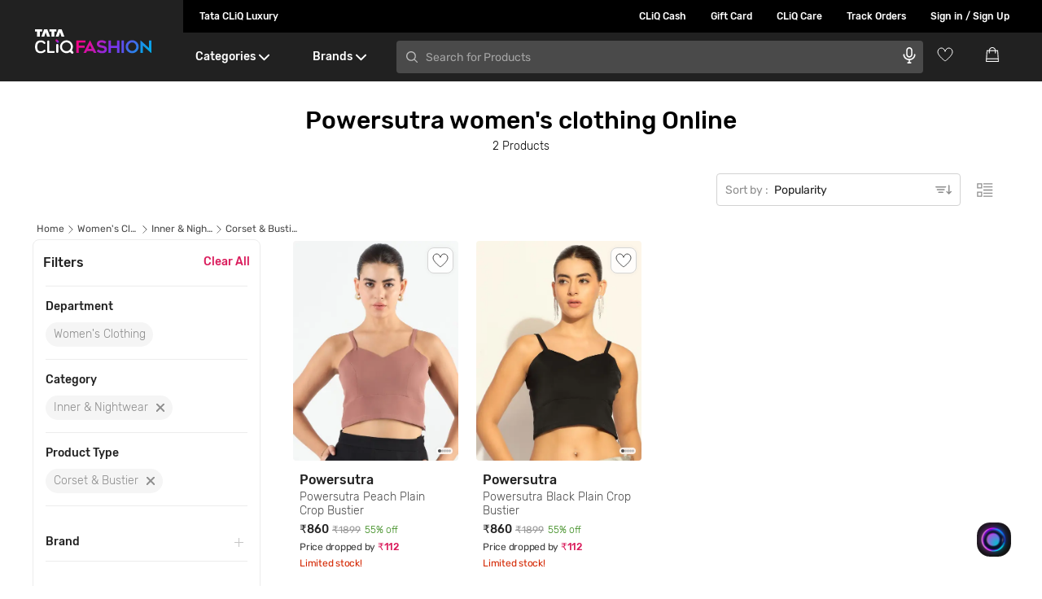

--- FILE ---
content_type: text/html; charset=utf-8
request_url: https://www.google.com/recaptcha/enterprise/anchor?ar=1&k=6Le45ZIkAAAAACF_7YiQ63eGG7ZcUYz5Z5PvxqaZ&co=aHR0cHM6Ly93d3cudGF0YWNsaXEuY29tOjQ0Mw..&hl=en&v=PoyoqOPhxBO7pBk68S4YbpHZ&size=invisible&anchor-ms=20000&execute-ms=30000&cb=64ajku8r9sgz
body_size: 48779
content:
<!DOCTYPE HTML><html dir="ltr" lang="en"><head><meta http-equiv="Content-Type" content="text/html; charset=UTF-8">
<meta http-equiv="X-UA-Compatible" content="IE=edge">
<title>reCAPTCHA</title>
<style type="text/css">
/* cyrillic-ext */
@font-face {
  font-family: 'Roboto';
  font-style: normal;
  font-weight: 400;
  font-stretch: 100%;
  src: url(//fonts.gstatic.com/s/roboto/v48/KFO7CnqEu92Fr1ME7kSn66aGLdTylUAMa3GUBHMdazTgWw.woff2) format('woff2');
  unicode-range: U+0460-052F, U+1C80-1C8A, U+20B4, U+2DE0-2DFF, U+A640-A69F, U+FE2E-FE2F;
}
/* cyrillic */
@font-face {
  font-family: 'Roboto';
  font-style: normal;
  font-weight: 400;
  font-stretch: 100%;
  src: url(//fonts.gstatic.com/s/roboto/v48/KFO7CnqEu92Fr1ME7kSn66aGLdTylUAMa3iUBHMdazTgWw.woff2) format('woff2');
  unicode-range: U+0301, U+0400-045F, U+0490-0491, U+04B0-04B1, U+2116;
}
/* greek-ext */
@font-face {
  font-family: 'Roboto';
  font-style: normal;
  font-weight: 400;
  font-stretch: 100%;
  src: url(//fonts.gstatic.com/s/roboto/v48/KFO7CnqEu92Fr1ME7kSn66aGLdTylUAMa3CUBHMdazTgWw.woff2) format('woff2');
  unicode-range: U+1F00-1FFF;
}
/* greek */
@font-face {
  font-family: 'Roboto';
  font-style: normal;
  font-weight: 400;
  font-stretch: 100%;
  src: url(//fonts.gstatic.com/s/roboto/v48/KFO7CnqEu92Fr1ME7kSn66aGLdTylUAMa3-UBHMdazTgWw.woff2) format('woff2');
  unicode-range: U+0370-0377, U+037A-037F, U+0384-038A, U+038C, U+038E-03A1, U+03A3-03FF;
}
/* math */
@font-face {
  font-family: 'Roboto';
  font-style: normal;
  font-weight: 400;
  font-stretch: 100%;
  src: url(//fonts.gstatic.com/s/roboto/v48/KFO7CnqEu92Fr1ME7kSn66aGLdTylUAMawCUBHMdazTgWw.woff2) format('woff2');
  unicode-range: U+0302-0303, U+0305, U+0307-0308, U+0310, U+0312, U+0315, U+031A, U+0326-0327, U+032C, U+032F-0330, U+0332-0333, U+0338, U+033A, U+0346, U+034D, U+0391-03A1, U+03A3-03A9, U+03B1-03C9, U+03D1, U+03D5-03D6, U+03F0-03F1, U+03F4-03F5, U+2016-2017, U+2034-2038, U+203C, U+2040, U+2043, U+2047, U+2050, U+2057, U+205F, U+2070-2071, U+2074-208E, U+2090-209C, U+20D0-20DC, U+20E1, U+20E5-20EF, U+2100-2112, U+2114-2115, U+2117-2121, U+2123-214F, U+2190, U+2192, U+2194-21AE, U+21B0-21E5, U+21F1-21F2, U+21F4-2211, U+2213-2214, U+2216-22FF, U+2308-230B, U+2310, U+2319, U+231C-2321, U+2336-237A, U+237C, U+2395, U+239B-23B7, U+23D0, U+23DC-23E1, U+2474-2475, U+25AF, U+25B3, U+25B7, U+25BD, U+25C1, U+25CA, U+25CC, U+25FB, U+266D-266F, U+27C0-27FF, U+2900-2AFF, U+2B0E-2B11, U+2B30-2B4C, U+2BFE, U+3030, U+FF5B, U+FF5D, U+1D400-1D7FF, U+1EE00-1EEFF;
}
/* symbols */
@font-face {
  font-family: 'Roboto';
  font-style: normal;
  font-weight: 400;
  font-stretch: 100%;
  src: url(//fonts.gstatic.com/s/roboto/v48/KFO7CnqEu92Fr1ME7kSn66aGLdTylUAMaxKUBHMdazTgWw.woff2) format('woff2');
  unicode-range: U+0001-000C, U+000E-001F, U+007F-009F, U+20DD-20E0, U+20E2-20E4, U+2150-218F, U+2190, U+2192, U+2194-2199, U+21AF, U+21E6-21F0, U+21F3, U+2218-2219, U+2299, U+22C4-22C6, U+2300-243F, U+2440-244A, U+2460-24FF, U+25A0-27BF, U+2800-28FF, U+2921-2922, U+2981, U+29BF, U+29EB, U+2B00-2BFF, U+4DC0-4DFF, U+FFF9-FFFB, U+10140-1018E, U+10190-1019C, U+101A0, U+101D0-101FD, U+102E0-102FB, U+10E60-10E7E, U+1D2C0-1D2D3, U+1D2E0-1D37F, U+1F000-1F0FF, U+1F100-1F1AD, U+1F1E6-1F1FF, U+1F30D-1F30F, U+1F315, U+1F31C, U+1F31E, U+1F320-1F32C, U+1F336, U+1F378, U+1F37D, U+1F382, U+1F393-1F39F, U+1F3A7-1F3A8, U+1F3AC-1F3AF, U+1F3C2, U+1F3C4-1F3C6, U+1F3CA-1F3CE, U+1F3D4-1F3E0, U+1F3ED, U+1F3F1-1F3F3, U+1F3F5-1F3F7, U+1F408, U+1F415, U+1F41F, U+1F426, U+1F43F, U+1F441-1F442, U+1F444, U+1F446-1F449, U+1F44C-1F44E, U+1F453, U+1F46A, U+1F47D, U+1F4A3, U+1F4B0, U+1F4B3, U+1F4B9, U+1F4BB, U+1F4BF, U+1F4C8-1F4CB, U+1F4D6, U+1F4DA, U+1F4DF, U+1F4E3-1F4E6, U+1F4EA-1F4ED, U+1F4F7, U+1F4F9-1F4FB, U+1F4FD-1F4FE, U+1F503, U+1F507-1F50B, U+1F50D, U+1F512-1F513, U+1F53E-1F54A, U+1F54F-1F5FA, U+1F610, U+1F650-1F67F, U+1F687, U+1F68D, U+1F691, U+1F694, U+1F698, U+1F6AD, U+1F6B2, U+1F6B9-1F6BA, U+1F6BC, U+1F6C6-1F6CF, U+1F6D3-1F6D7, U+1F6E0-1F6EA, U+1F6F0-1F6F3, U+1F6F7-1F6FC, U+1F700-1F7FF, U+1F800-1F80B, U+1F810-1F847, U+1F850-1F859, U+1F860-1F887, U+1F890-1F8AD, U+1F8B0-1F8BB, U+1F8C0-1F8C1, U+1F900-1F90B, U+1F93B, U+1F946, U+1F984, U+1F996, U+1F9E9, U+1FA00-1FA6F, U+1FA70-1FA7C, U+1FA80-1FA89, U+1FA8F-1FAC6, U+1FACE-1FADC, U+1FADF-1FAE9, U+1FAF0-1FAF8, U+1FB00-1FBFF;
}
/* vietnamese */
@font-face {
  font-family: 'Roboto';
  font-style: normal;
  font-weight: 400;
  font-stretch: 100%;
  src: url(//fonts.gstatic.com/s/roboto/v48/KFO7CnqEu92Fr1ME7kSn66aGLdTylUAMa3OUBHMdazTgWw.woff2) format('woff2');
  unicode-range: U+0102-0103, U+0110-0111, U+0128-0129, U+0168-0169, U+01A0-01A1, U+01AF-01B0, U+0300-0301, U+0303-0304, U+0308-0309, U+0323, U+0329, U+1EA0-1EF9, U+20AB;
}
/* latin-ext */
@font-face {
  font-family: 'Roboto';
  font-style: normal;
  font-weight: 400;
  font-stretch: 100%;
  src: url(//fonts.gstatic.com/s/roboto/v48/KFO7CnqEu92Fr1ME7kSn66aGLdTylUAMa3KUBHMdazTgWw.woff2) format('woff2');
  unicode-range: U+0100-02BA, U+02BD-02C5, U+02C7-02CC, U+02CE-02D7, U+02DD-02FF, U+0304, U+0308, U+0329, U+1D00-1DBF, U+1E00-1E9F, U+1EF2-1EFF, U+2020, U+20A0-20AB, U+20AD-20C0, U+2113, U+2C60-2C7F, U+A720-A7FF;
}
/* latin */
@font-face {
  font-family: 'Roboto';
  font-style: normal;
  font-weight: 400;
  font-stretch: 100%;
  src: url(//fonts.gstatic.com/s/roboto/v48/KFO7CnqEu92Fr1ME7kSn66aGLdTylUAMa3yUBHMdazQ.woff2) format('woff2');
  unicode-range: U+0000-00FF, U+0131, U+0152-0153, U+02BB-02BC, U+02C6, U+02DA, U+02DC, U+0304, U+0308, U+0329, U+2000-206F, U+20AC, U+2122, U+2191, U+2193, U+2212, U+2215, U+FEFF, U+FFFD;
}
/* cyrillic-ext */
@font-face {
  font-family: 'Roboto';
  font-style: normal;
  font-weight: 500;
  font-stretch: 100%;
  src: url(//fonts.gstatic.com/s/roboto/v48/KFO7CnqEu92Fr1ME7kSn66aGLdTylUAMa3GUBHMdazTgWw.woff2) format('woff2');
  unicode-range: U+0460-052F, U+1C80-1C8A, U+20B4, U+2DE0-2DFF, U+A640-A69F, U+FE2E-FE2F;
}
/* cyrillic */
@font-face {
  font-family: 'Roboto';
  font-style: normal;
  font-weight: 500;
  font-stretch: 100%;
  src: url(//fonts.gstatic.com/s/roboto/v48/KFO7CnqEu92Fr1ME7kSn66aGLdTylUAMa3iUBHMdazTgWw.woff2) format('woff2');
  unicode-range: U+0301, U+0400-045F, U+0490-0491, U+04B0-04B1, U+2116;
}
/* greek-ext */
@font-face {
  font-family: 'Roboto';
  font-style: normal;
  font-weight: 500;
  font-stretch: 100%;
  src: url(//fonts.gstatic.com/s/roboto/v48/KFO7CnqEu92Fr1ME7kSn66aGLdTylUAMa3CUBHMdazTgWw.woff2) format('woff2');
  unicode-range: U+1F00-1FFF;
}
/* greek */
@font-face {
  font-family: 'Roboto';
  font-style: normal;
  font-weight: 500;
  font-stretch: 100%;
  src: url(//fonts.gstatic.com/s/roboto/v48/KFO7CnqEu92Fr1ME7kSn66aGLdTylUAMa3-UBHMdazTgWw.woff2) format('woff2');
  unicode-range: U+0370-0377, U+037A-037F, U+0384-038A, U+038C, U+038E-03A1, U+03A3-03FF;
}
/* math */
@font-face {
  font-family: 'Roboto';
  font-style: normal;
  font-weight: 500;
  font-stretch: 100%;
  src: url(//fonts.gstatic.com/s/roboto/v48/KFO7CnqEu92Fr1ME7kSn66aGLdTylUAMawCUBHMdazTgWw.woff2) format('woff2');
  unicode-range: U+0302-0303, U+0305, U+0307-0308, U+0310, U+0312, U+0315, U+031A, U+0326-0327, U+032C, U+032F-0330, U+0332-0333, U+0338, U+033A, U+0346, U+034D, U+0391-03A1, U+03A3-03A9, U+03B1-03C9, U+03D1, U+03D5-03D6, U+03F0-03F1, U+03F4-03F5, U+2016-2017, U+2034-2038, U+203C, U+2040, U+2043, U+2047, U+2050, U+2057, U+205F, U+2070-2071, U+2074-208E, U+2090-209C, U+20D0-20DC, U+20E1, U+20E5-20EF, U+2100-2112, U+2114-2115, U+2117-2121, U+2123-214F, U+2190, U+2192, U+2194-21AE, U+21B0-21E5, U+21F1-21F2, U+21F4-2211, U+2213-2214, U+2216-22FF, U+2308-230B, U+2310, U+2319, U+231C-2321, U+2336-237A, U+237C, U+2395, U+239B-23B7, U+23D0, U+23DC-23E1, U+2474-2475, U+25AF, U+25B3, U+25B7, U+25BD, U+25C1, U+25CA, U+25CC, U+25FB, U+266D-266F, U+27C0-27FF, U+2900-2AFF, U+2B0E-2B11, U+2B30-2B4C, U+2BFE, U+3030, U+FF5B, U+FF5D, U+1D400-1D7FF, U+1EE00-1EEFF;
}
/* symbols */
@font-face {
  font-family: 'Roboto';
  font-style: normal;
  font-weight: 500;
  font-stretch: 100%;
  src: url(//fonts.gstatic.com/s/roboto/v48/KFO7CnqEu92Fr1ME7kSn66aGLdTylUAMaxKUBHMdazTgWw.woff2) format('woff2');
  unicode-range: U+0001-000C, U+000E-001F, U+007F-009F, U+20DD-20E0, U+20E2-20E4, U+2150-218F, U+2190, U+2192, U+2194-2199, U+21AF, U+21E6-21F0, U+21F3, U+2218-2219, U+2299, U+22C4-22C6, U+2300-243F, U+2440-244A, U+2460-24FF, U+25A0-27BF, U+2800-28FF, U+2921-2922, U+2981, U+29BF, U+29EB, U+2B00-2BFF, U+4DC0-4DFF, U+FFF9-FFFB, U+10140-1018E, U+10190-1019C, U+101A0, U+101D0-101FD, U+102E0-102FB, U+10E60-10E7E, U+1D2C0-1D2D3, U+1D2E0-1D37F, U+1F000-1F0FF, U+1F100-1F1AD, U+1F1E6-1F1FF, U+1F30D-1F30F, U+1F315, U+1F31C, U+1F31E, U+1F320-1F32C, U+1F336, U+1F378, U+1F37D, U+1F382, U+1F393-1F39F, U+1F3A7-1F3A8, U+1F3AC-1F3AF, U+1F3C2, U+1F3C4-1F3C6, U+1F3CA-1F3CE, U+1F3D4-1F3E0, U+1F3ED, U+1F3F1-1F3F3, U+1F3F5-1F3F7, U+1F408, U+1F415, U+1F41F, U+1F426, U+1F43F, U+1F441-1F442, U+1F444, U+1F446-1F449, U+1F44C-1F44E, U+1F453, U+1F46A, U+1F47D, U+1F4A3, U+1F4B0, U+1F4B3, U+1F4B9, U+1F4BB, U+1F4BF, U+1F4C8-1F4CB, U+1F4D6, U+1F4DA, U+1F4DF, U+1F4E3-1F4E6, U+1F4EA-1F4ED, U+1F4F7, U+1F4F9-1F4FB, U+1F4FD-1F4FE, U+1F503, U+1F507-1F50B, U+1F50D, U+1F512-1F513, U+1F53E-1F54A, U+1F54F-1F5FA, U+1F610, U+1F650-1F67F, U+1F687, U+1F68D, U+1F691, U+1F694, U+1F698, U+1F6AD, U+1F6B2, U+1F6B9-1F6BA, U+1F6BC, U+1F6C6-1F6CF, U+1F6D3-1F6D7, U+1F6E0-1F6EA, U+1F6F0-1F6F3, U+1F6F7-1F6FC, U+1F700-1F7FF, U+1F800-1F80B, U+1F810-1F847, U+1F850-1F859, U+1F860-1F887, U+1F890-1F8AD, U+1F8B0-1F8BB, U+1F8C0-1F8C1, U+1F900-1F90B, U+1F93B, U+1F946, U+1F984, U+1F996, U+1F9E9, U+1FA00-1FA6F, U+1FA70-1FA7C, U+1FA80-1FA89, U+1FA8F-1FAC6, U+1FACE-1FADC, U+1FADF-1FAE9, U+1FAF0-1FAF8, U+1FB00-1FBFF;
}
/* vietnamese */
@font-face {
  font-family: 'Roboto';
  font-style: normal;
  font-weight: 500;
  font-stretch: 100%;
  src: url(//fonts.gstatic.com/s/roboto/v48/KFO7CnqEu92Fr1ME7kSn66aGLdTylUAMa3OUBHMdazTgWw.woff2) format('woff2');
  unicode-range: U+0102-0103, U+0110-0111, U+0128-0129, U+0168-0169, U+01A0-01A1, U+01AF-01B0, U+0300-0301, U+0303-0304, U+0308-0309, U+0323, U+0329, U+1EA0-1EF9, U+20AB;
}
/* latin-ext */
@font-face {
  font-family: 'Roboto';
  font-style: normal;
  font-weight: 500;
  font-stretch: 100%;
  src: url(//fonts.gstatic.com/s/roboto/v48/KFO7CnqEu92Fr1ME7kSn66aGLdTylUAMa3KUBHMdazTgWw.woff2) format('woff2');
  unicode-range: U+0100-02BA, U+02BD-02C5, U+02C7-02CC, U+02CE-02D7, U+02DD-02FF, U+0304, U+0308, U+0329, U+1D00-1DBF, U+1E00-1E9F, U+1EF2-1EFF, U+2020, U+20A0-20AB, U+20AD-20C0, U+2113, U+2C60-2C7F, U+A720-A7FF;
}
/* latin */
@font-face {
  font-family: 'Roboto';
  font-style: normal;
  font-weight: 500;
  font-stretch: 100%;
  src: url(//fonts.gstatic.com/s/roboto/v48/KFO7CnqEu92Fr1ME7kSn66aGLdTylUAMa3yUBHMdazQ.woff2) format('woff2');
  unicode-range: U+0000-00FF, U+0131, U+0152-0153, U+02BB-02BC, U+02C6, U+02DA, U+02DC, U+0304, U+0308, U+0329, U+2000-206F, U+20AC, U+2122, U+2191, U+2193, U+2212, U+2215, U+FEFF, U+FFFD;
}
/* cyrillic-ext */
@font-face {
  font-family: 'Roboto';
  font-style: normal;
  font-weight: 900;
  font-stretch: 100%;
  src: url(//fonts.gstatic.com/s/roboto/v48/KFO7CnqEu92Fr1ME7kSn66aGLdTylUAMa3GUBHMdazTgWw.woff2) format('woff2');
  unicode-range: U+0460-052F, U+1C80-1C8A, U+20B4, U+2DE0-2DFF, U+A640-A69F, U+FE2E-FE2F;
}
/* cyrillic */
@font-face {
  font-family: 'Roboto';
  font-style: normal;
  font-weight: 900;
  font-stretch: 100%;
  src: url(//fonts.gstatic.com/s/roboto/v48/KFO7CnqEu92Fr1ME7kSn66aGLdTylUAMa3iUBHMdazTgWw.woff2) format('woff2');
  unicode-range: U+0301, U+0400-045F, U+0490-0491, U+04B0-04B1, U+2116;
}
/* greek-ext */
@font-face {
  font-family: 'Roboto';
  font-style: normal;
  font-weight: 900;
  font-stretch: 100%;
  src: url(//fonts.gstatic.com/s/roboto/v48/KFO7CnqEu92Fr1ME7kSn66aGLdTylUAMa3CUBHMdazTgWw.woff2) format('woff2');
  unicode-range: U+1F00-1FFF;
}
/* greek */
@font-face {
  font-family: 'Roboto';
  font-style: normal;
  font-weight: 900;
  font-stretch: 100%;
  src: url(//fonts.gstatic.com/s/roboto/v48/KFO7CnqEu92Fr1ME7kSn66aGLdTylUAMa3-UBHMdazTgWw.woff2) format('woff2');
  unicode-range: U+0370-0377, U+037A-037F, U+0384-038A, U+038C, U+038E-03A1, U+03A3-03FF;
}
/* math */
@font-face {
  font-family: 'Roboto';
  font-style: normal;
  font-weight: 900;
  font-stretch: 100%;
  src: url(//fonts.gstatic.com/s/roboto/v48/KFO7CnqEu92Fr1ME7kSn66aGLdTylUAMawCUBHMdazTgWw.woff2) format('woff2');
  unicode-range: U+0302-0303, U+0305, U+0307-0308, U+0310, U+0312, U+0315, U+031A, U+0326-0327, U+032C, U+032F-0330, U+0332-0333, U+0338, U+033A, U+0346, U+034D, U+0391-03A1, U+03A3-03A9, U+03B1-03C9, U+03D1, U+03D5-03D6, U+03F0-03F1, U+03F4-03F5, U+2016-2017, U+2034-2038, U+203C, U+2040, U+2043, U+2047, U+2050, U+2057, U+205F, U+2070-2071, U+2074-208E, U+2090-209C, U+20D0-20DC, U+20E1, U+20E5-20EF, U+2100-2112, U+2114-2115, U+2117-2121, U+2123-214F, U+2190, U+2192, U+2194-21AE, U+21B0-21E5, U+21F1-21F2, U+21F4-2211, U+2213-2214, U+2216-22FF, U+2308-230B, U+2310, U+2319, U+231C-2321, U+2336-237A, U+237C, U+2395, U+239B-23B7, U+23D0, U+23DC-23E1, U+2474-2475, U+25AF, U+25B3, U+25B7, U+25BD, U+25C1, U+25CA, U+25CC, U+25FB, U+266D-266F, U+27C0-27FF, U+2900-2AFF, U+2B0E-2B11, U+2B30-2B4C, U+2BFE, U+3030, U+FF5B, U+FF5D, U+1D400-1D7FF, U+1EE00-1EEFF;
}
/* symbols */
@font-face {
  font-family: 'Roboto';
  font-style: normal;
  font-weight: 900;
  font-stretch: 100%;
  src: url(//fonts.gstatic.com/s/roboto/v48/KFO7CnqEu92Fr1ME7kSn66aGLdTylUAMaxKUBHMdazTgWw.woff2) format('woff2');
  unicode-range: U+0001-000C, U+000E-001F, U+007F-009F, U+20DD-20E0, U+20E2-20E4, U+2150-218F, U+2190, U+2192, U+2194-2199, U+21AF, U+21E6-21F0, U+21F3, U+2218-2219, U+2299, U+22C4-22C6, U+2300-243F, U+2440-244A, U+2460-24FF, U+25A0-27BF, U+2800-28FF, U+2921-2922, U+2981, U+29BF, U+29EB, U+2B00-2BFF, U+4DC0-4DFF, U+FFF9-FFFB, U+10140-1018E, U+10190-1019C, U+101A0, U+101D0-101FD, U+102E0-102FB, U+10E60-10E7E, U+1D2C0-1D2D3, U+1D2E0-1D37F, U+1F000-1F0FF, U+1F100-1F1AD, U+1F1E6-1F1FF, U+1F30D-1F30F, U+1F315, U+1F31C, U+1F31E, U+1F320-1F32C, U+1F336, U+1F378, U+1F37D, U+1F382, U+1F393-1F39F, U+1F3A7-1F3A8, U+1F3AC-1F3AF, U+1F3C2, U+1F3C4-1F3C6, U+1F3CA-1F3CE, U+1F3D4-1F3E0, U+1F3ED, U+1F3F1-1F3F3, U+1F3F5-1F3F7, U+1F408, U+1F415, U+1F41F, U+1F426, U+1F43F, U+1F441-1F442, U+1F444, U+1F446-1F449, U+1F44C-1F44E, U+1F453, U+1F46A, U+1F47D, U+1F4A3, U+1F4B0, U+1F4B3, U+1F4B9, U+1F4BB, U+1F4BF, U+1F4C8-1F4CB, U+1F4D6, U+1F4DA, U+1F4DF, U+1F4E3-1F4E6, U+1F4EA-1F4ED, U+1F4F7, U+1F4F9-1F4FB, U+1F4FD-1F4FE, U+1F503, U+1F507-1F50B, U+1F50D, U+1F512-1F513, U+1F53E-1F54A, U+1F54F-1F5FA, U+1F610, U+1F650-1F67F, U+1F687, U+1F68D, U+1F691, U+1F694, U+1F698, U+1F6AD, U+1F6B2, U+1F6B9-1F6BA, U+1F6BC, U+1F6C6-1F6CF, U+1F6D3-1F6D7, U+1F6E0-1F6EA, U+1F6F0-1F6F3, U+1F6F7-1F6FC, U+1F700-1F7FF, U+1F800-1F80B, U+1F810-1F847, U+1F850-1F859, U+1F860-1F887, U+1F890-1F8AD, U+1F8B0-1F8BB, U+1F8C0-1F8C1, U+1F900-1F90B, U+1F93B, U+1F946, U+1F984, U+1F996, U+1F9E9, U+1FA00-1FA6F, U+1FA70-1FA7C, U+1FA80-1FA89, U+1FA8F-1FAC6, U+1FACE-1FADC, U+1FADF-1FAE9, U+1FAF0-1FAF8, U+1FB00-1FBFF;
}
/* vietnamese */
@font-face {
  font-family: 'Roboto';
  font-style: normal;
  font-weight: 900;
  font-stretch: 100%;
  src: url(//fonts.gstatic.com/s/roboto/v48/KFO7CnqEu92Fr1ME7kSn66aGLdTylUAMa3OUBHMdazTgWw.woff2) format('woff2');
  unicode-range: U+0102-0103, U+0110-0111, U+0128-0129, U+0168-0169, U+01A0-01A1, U+01AF-01B0, U+0300-0301, U+0303-0304, U+0308-0309, U+0323, U+0329, U+1EA0-1EF9, U+20AB;
}
/* latin-ext */
@font-face {
  font-family: 'Roboto';
  font-style: normal;
  font-weight: 900;
  font-stretch: 100%;
  src: url(//fonts.gstatic.com/s/roboto/v48/KFO7CnqEu92Fr1ME7kSn66aGLdTylUAMa3KUBHMdazTgWw.woff2) format('woff2');
  unicode-range: U+0100-02BA, U+02BD-02C5, U+02C7-02CC, U+02CE-02D7, U+02DD-02FF, U+0304, U+0308, U+0329, U+1D00-1DBF, U+1E00-1E9F, U+1EF2-1EFF, U+2020, U+20A0-20AB, U+20AD-20C0, U+2113, U+2C60-2C7F, U+A720-A7FF;
}
/* latin */
@font-face {
  font-family: 'Roboto';
  font-style: normal;
  font-weight: 900;
  font-stretch: 100%;
  src: url(//fonts.gstatic.com/s/roboto/v48/KFO7CnqEu92Fr1ME7kSn66aGLdTylUAMa3yUBHMdazQ.woff2) format('woff2');
  unicode-range: U+0000-00FF, U+0131, U+0152-0153, U+02BB-02BC, U+02C6, U+02DA, U+02DC, U+0304, U+0308, U+0329, U+2000-206F, U+20AC, U+2122, U+2191, U+2193, U+2212, U+2215, U+FEFF, U+FFFD;
}

</style>
<link rel="stylesheet" type="text/css" href="https://www.gstatic.com/recaptcha/releases/PoyoqOPhxBO7pBk68S4YbpHZ/styles__ltr.css">
<script nonce="Umb7H0zsrzzhh2lNsHty3w" type="text/javascript">window['__recaptcha_api'] = 'https://www.google.com/recaptcha/enterprise/';</script>
<script type="text/javascript" src="https://www.gstatic.com/recaptcha/releases/PoyoqOPhxBO7pBk68S4YbpHZ/recaptcha__en.js" nonce="Umb7H0zsrzzhh2lNsHty3w">
      
    </script></head>
<body><div id="rc-anchor-alert" class="rc-anchor-alert"></div>
<input type="hidden" id="recaptcha-token" value="[base64]">
<script type="text/javascript" nonce="Umb7H0zsrzzhh2lNsHty3w">
      recaptcha.anchor.Main.init("[\x22ainput\x22,[\x22bgdata\x22,\x22\x22,\[base64]/[base64]/UltIKytdPWE6KGE8MjA0OD9SW0grK109YT4+NnwxOTI6KChhJjY0NTEyKT09NTUyOTYmJnErMTxoLmxlbmd0aCYmKGguY2hhckNvZGVBdChxKzEpJjY0NTEyKT09NTYzMjA/[base64]/MjU1OlI/[base64]/[base64]/[base64]/[base64]/[base64]/[base64]/[base64]/[base64]/[base64]/[base64]\x22,\[base64]\\u003d\\u003d\x22,\x22wrN4H8Khwp/CrhMcXMOJw7EzwqbDjQbCmsOSLcKlE8OsA0/DsS3CosOKw7zCqT4wecOcw6jCl8O2ImXDusOrwpkpwpjDlsOuEsOSw6jCtcK9wqXCrMO9w6TCq8OHacOow6/Dr1B2IkHCncKDw5TDosOzCyY1E8KfZkxwwq8ww6rDqsOGwrPCo2jCn1IDw7l1M8KaB8OQQMKLwq0Qw7bDsV8ww7lMw5nCvsKvw6o/w6ZbwqbDvMKhWjgEwp5zPMKQVMOvdMOlUjTDnT4pSsOxwqfCnsO9wr0fwqYYwrBDwqF+wrUQRUfDhghZUinCjcKKw5EjN8O9wroGw6DCszbCtQ1Lw4nCuMOZwpM7w4c+GsOMwps+JVNHccKLSBzDlRjCp8Omwr5awp1kwovCuUjCsjIETkA6CMO/w63CpsO8wr1NeW8Uw5snNhLDiUUfa3Ehw4lcw4cFJsK2MMKHP3jCvcKaa8OVDMKMSmjDiWhVLRYvwpVMwqIPGUcuHV0Cw6vCjMOtK8OAw6nDnsOLfsKawqTCiTw8UsK8wrQ6wpFsZk/DvWLCh8KnwpTCkMKiwrrDrU1cw4zDh395w5c/QmtLRMK3e8KBKsO3wovCqMK7wqHCgcK6AV48w7xHF8OhwqfCh2k3UcOHRcOzbMOCworChsONw6PDrm0UWcKsP8KFaHkCwp/CscO2JcKZTMKvbU4cw7DCuiMpOAY5wpzChxzDmcKUw5DDlXvCuMOSKRzCsMK8HMKywoXCqFhBQcK9I8OseMKhGsOGw7jCgF/CgcKkYnUzwoBzC8OCP20TPcKzM8O1w47Dp8Kmw4HCvcOYF8KQfhJBw6jCs8KJw6hswqDDl3LCgsOVwpvCt1nCty7DtFwUw7/Cr0VFw4nCsRzDuUJ7wqfDtVPDnMOYX0/CncO3wqZJa8K5MUorEsK7w5R9w53Dv8Kjw5jCgRw7b8O0w6/Dv8KJwqxCwoAxVMKTc1XDr1DDgsKXwp/CuMK6wpZVwp/Dmm/CsAHCosK+w5BCfnFISmHCln7CuQPCscKpwqXDqcORDsOEVMOzwpkyO8KLwoBmw6FlwpBzwpJ6K8Oaw5DCkjHCksKHcWcRNcKFwobDthdNwpNJYcKTEsOZfyzCkUJmMEPChw5/w4Yie8KuA8KCw4zDqX3CvALDpMKrTcOPwrDCtV/CqEzCoHDCnSpKFcKMwr/CjBAFwqFPw6/CrUdQDmYqFAgBwpzDsxrDr8OHWiHCk8OeSDpGwqItwo5Kwp9wwpHDhkwZw7DDhAHCj8OCNFvCoBw5wqjChBULJ1TCnTswYMO5UkbCkF0Rw4rDusKnwrIDZX/Cu0MbHsKwC8O/woHDiBTCqG3Dr8O4VMKYw47ChcOrw7d/BQ/DicKOWsKxw5lPNMONw68swqrCi8K5KsKPw5UFw5slb8O6ZFDCo8OUwqVTw5zCgMKOw6nDl8O4AxXDjsK3FQvCtW3CqVbChMKew7UyasOVfHhPEBl4N20zw4PCsSMsw7LDul/DucOiwo8Ww7vDrFs5HCrDmWk6EWDDqBErw78pPx/Cg8OOwrvCkTp+w7tlw6XDssKowq/Cr1PCiMOOwogvwrLCv8OTIsKsOUMNw48HLcKLTcKjdgh4XMKRwr3CiUrDoXpaw6Z/G8KfwrLDj8O5w5pvbcOFw7LCs3rCvnwobWhIw4MnJ23CgsKIw5NraxVocH8zw4t0w4o1J8KRNg12woc+w4tCfzLDhsOvwr9Xw7HDqHlYeMO/T3dpbsO3w5bDr8O/fcKaLcOLTsKWw4UjJSd7wqRzDVfDjgfCo8K3w4s8wp0cwqYDMgDCg8KtWyMRwq3DvsK9wqkmwo3DoMKVw41qaR8Qw4sqw6rCn8KLQsOnwpddRMKew4FNAcOow4t6ADHCkRrChHzClsKYfsOfw4XDui9Ww4cNw6Mqw48Yw5YYw4V5wo0/woTCnSjCpADCtjXCrH58wrZRScKqwqx6ID9zBxhcw7tVwp4pwpnCuXJsR8KWUMKydsO3w6zDgUpFNcO2wpPCu8KFw7zCo8KFw6XDj0l2wqUTOyTCsMKXw4xpBcKqbzFgwo49dcOnwpLCvlMhwpPClU/DpsO2w5w7LxvDqMKRwrw8bxfDj8OAL8KXa8O/w6tXw5kXOUrCgsOEIcOzGsO7MnjCsWU4w4LCvsKEEVrCmGPCoCoBw5fDgzBbAsOFI8OZwprCrV0gwr3CkFjDjUjCkXnDkXrCrDbCkMKDwrdWfMKdJyPDlT3Cv8OnfMOYU2PDu0vCoXrDt3TCjcO8Ow1Twqofw5/DqMK9wq7DiXvCvsOnw4HCksOwPQvCoTPDvcOPfsK/V8OmXMKwWcKdw6rCqsO9w715IWXCsS7DvMObXMK8w7vCpcOwMAd+Q8ObwrtNSV1ZwoR5VU3CnsKhPcOMw5o+XsO8w7sJw4rCj8OJw6XDmsKOwpzCvcK0F1nDvg98wqDCiB7DqnPDhsKtWsOVwoFMM8O0w7Z0d8OHw5VXZlgsw51PwqfCk8KpwrbDvcO9fU8fVMK1w7/Cpj/CmcKFdMK1w6nCsMOyw4nCgWvDiMOkwokaBsKTOQMUHcOLcULDugVlY8OXGsO+wpI+Z8Knwp/CqEJyO1kqwoszwrnDjMO/[base64]/wpjDk8OzT8KdRcOSXFgFwp3DhMKww5jCqsOJwq9Uw7vCscOBHAN5PMKwN8OlNm07wqDDs8ObCcONVxwYw4/CpUnCgER3D8KVeAZmwqXChcKow4DDj2hkwrc/worDij7CmSvCp8OkwpDCsyhmdMKTwo3CuS3DgD4bw69ewr/[base64]/DkcOcbsOYw6Ysw77DrsOowq9TwqvCsxd9wojChD7CkhnDt8OKw4kkcgrCucOHw7nCrxfCscKSG8Oxw4odAMOcRHTDuMKHw4/Cr1LDuhl9wp95T25jQBI/woUGw5TCgGNkQMKhwo90YcKfw4vCo8OdwoHDmz9gwqd7w60vw71CbyfDgy8OfMKqwpbDjFDDkAdCU1HCp8KjScObw7/DmivCt0lUwp8xwqHCtmrDrVzCocKFI8Oywo4bGGjCq8OpP8KJZMKkZcO8a8KpCMKhw4HDtl8pw60OXGk8w5NawoQiaWt/[base64]/[base64]/DgUt7wqdew67CngHCgWYETx1Bw4RqA8K2wrDCpsOvwqbDocKiw4scwoJqw4Rjw4w6w5TDlFrCgcKfJ8KxfFRmRcKpwpRDWMO7aCJ1eMOAQVzCjDQowqJTQsKNdGXDuw/[base64]/[base64]/UlPDlR5MwrhrX8KowprCvMKhw5TDrcOYw64sw40Hw6jDhsKfMsKbwpnDqFlSRHPCsMO9w4pyw6QrwpoCwrrCmxIITDAZAl5jf8O+E8OsU8KmwonCn8KTcMO6w7xEwopBw58dGijCvho/ayXChU/Dr8KBw4PDhUBBR8Kkw7zCr8KkGMOhw7fCnxJVw67CuDMcw6BrYsKFIVXDsCZUfMKlJsKLGMKYw4sdwr0WbsOaw6nCncOqaGXCm8Kgw77Co8Olw5xdwpsdS3lPwqDCokAqLcO/ecKBXMK3w40PWSbCu2NWMmVVwonCi8KQw44wVsOLIjZeLQE5eMO2XBMpK8O2ScOUInofHsKuw5zCuMOvwoDCssKjUD7DmMKLwprCoTA9w6lZwqHClyvDllbCk8Ouw5TCqF5eB21Qwo5PIQ7CvXjCn2g+ClxtT8K/csK8wrnCo2A5ATTClcK3wpjDvSnDucKBwpPCpjJ/w6VtUcOjDCdwYsOVc8O/w6fCsAHCoGIaKWjCn8KTG3h7SXBKw7TDq8OuO8Olw4gkw6EFG357WMKkdcKqw6DDmMK8NMKVwp0/woLDlSrDrcOUw4bDkl9PwqUUw4TDt8O2CWgWBcOgOsK9V8OxwpBkw70NbSLDuFUCXsKxwo0Aw4PDryvCulHDrwLCrMKIwrnCmMOQOgk7esOlw5bDgsORw6vCpMOsE0LCkXbDnsOuWsKIw59lwo/[base64]/[base64]/w5csCgHDs8Oew7oAwqvDrMOBIidnZ8KVw6tdworDscORIMKRw5vCvMKQw6RcQFEwwpnCtwbChsKawqDCj8KWN8KUwoXDrjAww7DCqnkCwrfCqnAjwoE+woLDlFkbwrAfw6nCjcOYdxXDn0XCjw3Ctxk8w5LChFXDhjTDmFzCp8Kfw6DCj38lUcOrwp/DngliwqTDqBjCoD/[base64]/DhhXDp0zDmsOiwqrDrsOxw4fCnwBLJzIBOsK6w6DChClOwpZ0NVTDoX/DpMKhwrTCrCzCiH/DqMKFw6HCgMKww5HDkgY/UMO7FsOoHjjDtCDDrH/ClcOZaC/[base64]/DuS7Ds8OuKcKMwrHCrsOQwoZuwofCl1LChcOIw6jCmlzDpMKKwo1xw5jDpDt1w4V4JFTDvMKgwqPCjTE4aMOiZsKLHBpcAx7DksKHw4jChsKtwr57wqvDg8KQbD4sworCm0/CrsKvw60uPsKwwqnDj8OYMl/DjcOZU37CjGYswoHDlX4hw4Vdw4lxwpY6wpfDmsOtXcOuw4xaPjgEcsOIw7JNwokDWzhiMg/CnFLCpDJHw63Du2FZFUtiw4pJw4rCrsOiCcKwwo7Ci8KlGMOoBMOvwpEAw7vCv0xCwptMwrRtTsO2w4/CgcK7eFrCv8KQwoxeJcOKwonChsKZD8OWwqt6Wz3Dr10CwozCohLDrcOQAMKYGxBxw4DCvgM2w7BScsKpIBHDtsKNw70/wq/CqMKDBcODw6BHL8OAJcKsw6IVw6YBw5TCr8ORw7o5w5TCtcOawqfDk8KCM8OXw4Y1E3lSQMKJSFnCkD/[base64]/ClEvCscOEUsOXA0XDuQ9Kw6rCpn/[base64]/CoVDDpS4Aw4g2w7ZmwrTCmRgIw6sowpdmwqbCrsKJwqlDMRBeOHEgJyDCvXrClsO+wqh4wp5HVsOjwotaGw1iw49Zw7DDl8Klw4duNGTCvMKDA8OKMMO/wr/DgsOkHXPDlTlvGMKHecOLwq7Cn3wIDiM7TcOZc8O+IMKkwqo1wo/[base64]/Cv8O+wrAgMR4Zw7JiasKRfsKcw6vCkU7CpzTCnAnDlsO+w7nDkcKWZMODD8Otw4JEwo0BMVpif8OiP8OzwoofU1N/dHQDYsOvF2t5TyLDvcKMwo8CwrEFWy3CssKZWMO7W8O6w7zDp8ONTwhow6HDrhFJwpBBLcKjXsK2w53CqUHCrcKsVcK0wqFIY1/[base64]/DqUEjw7k4EMKqw7/DlCHCpApiGcKFw5MPPGoqJMOQAcKLGjzDtinCilwUw4nCgHRAw5rCjAt3w5rDj0onVAcHC13CicOeJgpzfMKgYQ4mwq1pMGgBbFNjM1E6w6fDtMKMwqjDiErDkCpswpw7w7rCqX3Cu8OEw7gSXi9WBcKbw53DpHZww4HCk8KocVXDicOfAcKgwpEkwrPDp1wsRTk4Bh/DiklEOsKIw5E0w6huwolvwqnCsMOew4VXUxc6AcKgw5BlcsKbZcOjJkXDoWs/wo7CkF3DicOoZFXDrsK6wqXCimQswozCpsKnVcOgwo3Cp0AhLinCrcOWw4HCs8KoIQxWZCQKbcKrwr3DscKnw7LDggrDvSXDn8K7w4fDu3QzQcKpO8OJYElaVsO7wrsfwqEUUXzDjsODSiRPKsKlwo7CshZ7wqlgCX82d0/Ctz7CuMKkw4rDi8OxEA/[base64]/CosKSGcOfw6XDsn8qw7FYwo1iLcKnGsOHwoYrbMOMwp8fwr5EQcKIw7R+BC/Dv8O7wr0Hw4YXbMK5L8OWwpvCiMO6WxFbXHvCryTCiSrDkMKwWMOvwoDCkcOiGxQaDhHCnx0tCD8iKMK1w70Nwp40Y1YYGMOswo8zWcOiwohwQcO5w7s9w5zCpRrClAV4LsKkwr/CncK/[base64]/CnsOzDcKwdsKowpfCtjfCjMKeTsKMGWQtw6/DkcK2w5sFJsK+w4bCujfDrMK3YMKfwoFNwq7CmcKHwozCiiRGw4ogw7TDtsOlO8O2w4HCoMKjbsOEPQsvw4AYwoN6wrTDlznCjMOPC24mwqzDqcO5XBoswpPCgcO9w6B5wq3CmMOCwp/[base64]/[base64]/CsMOOwr3CgA0HD8K8fcKZw6Qkw6Y2WcKQF2XDsC4VTMOjw5RQwpgsT31qwrcNa3XCghLDnMOYw7lMDcKrVlvDusOgw6PCowXDp8OOw73ClsO9Y8OAPkXCiMKRw6DCnjdafEPDlW/DgSHDl8OkeFdVA8KVGsO5M3Q6ID8zw6hrXRLCmURAHDltf8OIQQfCvMOdwpPDoiYBKMO5FT7CvTbDtcKdATVwwrBrC3/ClSoRwqjCjxDDr8KXBj7DtcOEwpkeAsOxWMOZakbDkw5VwpfCmUTCo8KVwq7Dl8OiJRp5w4F5wq0+M8K4UMOlwovCujhIw6HDsxlzw7LDoV7CnnUrwr89RcOsEcOswq0wMQ/[base64]/w7E5FX1ZGMO0w7ljw6Ykw6tqwqTDo8Kkw5fDtzrDrSPDvsK4R0FwHEXCmMOVwqfCgk3DuHBkejHDmcKrR8Oow6dea8Kow47DhMOnBcKOeMObwpAow6dgw6AGwoPCklLCrno6T8KTw799w6kLCHdBwp4MwrbDu8K8w4/[base64]/Cuk1oAnvCtDMWQsOEDsK3eifDr8OIVsKTwrEwwqHDlRXDqwJLPgFgEnjDt8KuMkHDv8KLAcKfNEUcHsK1w5dCZcK8w5Jfw57Cvh/[base64]/[base64]/ITLCn8OJwo3DsRNxw69veANZw4EZw7DCgsOTwoEAwrzDnMOhwphBw5M3w5ZPcBzCtTA+DURawpE5VnwtG8KXwr3DkjZbUi83woDDjsKlEyEzDUM6wrXDh8Kaw6/CqMOUw7FWw7LDksOewqNWfsKmw67DpcKewo3Ct1BlwpnCt8KAdsO5Y8Kaw5zDsMOAdcOzeQMGQRLDrBQ2w6R+wobDh3HDizTCr8Onw53Doi/[base64]/DqsOlZMOBa8OtwqpAKMKhNcKDw5ApwoDDpih6w7YwM8Omw4PDmcOAWcKpY8O1ak3CgcKzX8K1w5Elw4sPImkeKsKywpXCjjvDrz3DrRXDisOSw7Mpwqd3wo7CtV9DDVtdw79PcxPDvC42dSrDnT/Cl2x1Jx82BFTDp8OFLsOaesOHw6nCsCLDpcK6HMOiw4FzYcOdYmnCucOkFX9iC8OpJ2XDn8OiehLCiMKTw7HDpsOhL8O/LsOUfkE7AgjDicO2CDPCiMOCw4PChMO3dxjCjT8jI8OUNW/Cg8OXw4lzKcKrw587FMKaGcKww5PCoMK/wrfCjsOPw61+VcKrw74REDMDwrrCqMOWPhIcUQ5ow5cOwrtrIcOWesK7wo5iI8Kcwo8Sw7l/[base64]/DhMKAw6jDo8K1d8OkwojDqnrCisOIw7jCvVtLL8KZwoFswq4VwptjwoMlwqpZwotSBX9tR8KsV8KwwrJEfMKrw7rDsMKww43Cp8KbO8KgeSnDv8K6ACFOHMKgIDHDrMKnP8OoHQZnOcOIG0tVwrrDpyF/f8KLw4UBw4rCt8K0wqDCh8KQw4bDuh7Cm0DCqsK2OiAvRSgAwprCllHDt0rCqCPCjcOrw5kCw5k2w45efDJuaDnClHt2w7Acw6EPw4DDvRTCgDXCrMKOAwpfw4/[base64]/[base64]/CmcORwpjCh0dhwr54wqHChmrDkSFaw5TDvR3Dv8Kbw5Q6QMKRwqPDpG7Dk2nDhcKcw6Mse01Fwo4uwpMRU8OHW8OMwpzCiDjCjEPCusKuUWBMesKtw67CisOrwrvCocKNIjQUaivDpwnCvcKXbXA1fcKDZcOfw5TDgsOMHsKDw6ZZbMOLw75gCcOywqTDjxtkw4/[base64]/[base64]/[base64]/GcKWOcOnw6nDu0vDq8KLR8KEwp/CrMOlJ319wpPCjV/DlDjDvi5JWMOiaVtjPcOkw5HCu8O7QkrCl1/[base64]/[base64]/[base64]/[base64]/[base64]/DjMO6JsK9w6UrBWZmKBHCiQ1MwpvDjMOsKQHDpMK7EgJXLcO+w4DCt8KSwqrCnE3CtMKbEwzCpMK+wpNLw73Coj/Dg8OINcOCwpU+OXNFwpDCsUZgVTPDth8TShY2w6AnwrbDgcOEwrEKER8mDyg4wr7DnEHCiEopKcKcDhzCmsOEKk7CuQLCscK4HxJhXMOfw5jDv0cww6/CqcOSccOBw4jCtcOkw6Rdw7jDsMK3UTLCvk9TwrLDu8OOw44dcVzDmsObYMKqw4UYF8OJw6rCqMOMw7PDsMOoMMO+wrDCnsKrbQY/agJYMHMDwps6TgZkBWN3M8K+N8OzfF/DocO6JWcUw73DmAXCnsKpAMOCD8OhwpXCt2t3Ui5IwohJFsKaw7YzA8OYw4DDkk3CtSJEw7bDkkRUw7F3dyVMw5TCkMOAMGPDs8KWGcO8dcK6csOHw6XConrDlcOhKMOgL0/[base64]/RzHCtXzDjCjDun0Pw50uwrHCgk9VwpnCnhJZZGTCnBtLXE/DijcZw4zCj8OXHsOzwoDCn8K7EsKSe8Kqw6t7w5J/wpXChD7Cjzs6wqDCqSRowp3CsC7DhMOIP8OMZW5NGMOqPhkJwo/CusONwr1TWsK1bm/CkA7DoT/CmcKcDRUPLsOHw7TDkRrCkMOkw7LDgWFRDVLCqMOJwrDCk8Opwp/[base64]/w5LDpxzCo1haw7/DusKxLCnDpHwkRwDCgEQRPmJHR3DCkmlRwpYDwocHcy5QwrRuI8Kyd8KXDcO/wpnCkMKCwo/[base64]/CpUVeW8OkwqhmFsOKwpVew7LCn8KAUwHCocK7AmPDlCIvw4EYYsK/SMOVO8KqwoY0w63CvwB7w5o4w60Bw5YlwqRtWMKaGUZWwr1AwodWSwLCisOpw6rCq0kFw6hkW8O7w7HDjcO2XR9pw7fCqULDkCHDrcKNSB8Lw6rCkG4fw5fCmz8IR3LDnMKGwqYzw5HDkMOjwqQnw5M4JsOKw4jCn2HCmsO/wqLCocOJw6Z2w6cvWDfDphE6wr1sw4gwHwbCuXMoH8OzFw8fBX3DvsKAwrrCulrCgsOUw7p5PsKBCsKZwqUyw5vDhcKCXcKpw6Qjw4wEwohMc2LDpj5uwpcCw78Rwq7CsMOMcsOlw4/DjAp+w55/ccOsYXHCsDtzw4gXDkRxw5jCgmd3VsKPZMO/ZMK0E8KhaljCpRLDmcOQQsKVJQnCnE/DmsKyNsKhw7lIWcOcUsKKw7nCi8O/wpUiesOPwqHDuAbCksO9wq/DhMOpORQsMgXCi0vDoiooMMKEBD7CtMKvw60ybgcFw4XCocKgZGnCtX1Tw7LCohFFR8KtdMOaw613wolZETUawpXCgCTChMKGNkEOIwNEPjzDtsOZSWXDnWzCrBgkH8O/wojCg8KsDkdswo4Zw7zCoCpkImLCoDtGwpprwqk6fVcbasOowqXCqsOKwq59w6rCtsKHDhLDosK/[base64]/U8OAwrslLgRbIcKJKw/DuBsgwoTDrMORam3Cgj3CkcOtLMKMD8KpYMOgwqvCuXAcw7gWwofDpC3CrMOlDMK1wrDDpcOowoURwrN3w6wGHQrClsK1PcKAMcONcX7DhATCuMKfw4nCr1MRwpVvw7jDpsOlwrBZwqHCoMKhVMKrRMK4EsKFQC/[base64]/Dp0Z9ABjDtcOEMMO2A0ALdcO/[base64]/[base64]/[base64]/[base64]/DqF7Dh1LCmB7DhcKjw58IaCPDrD/ChzbCmcKMB8Krw5p4woINecKdaHcvw7xWXHRlwqPCmMOUO8KKFiLDi2nCs8OVwo7DjiN6wpbCqkfDh18zAhHDiWt+TRfDq8OuN8Oww6wvw7QHw5cAaxV/AHjCj8KUw7bCqWNew7HCrzzDmB/DicKjw5oOFUQGZcK8w5/DtMKORMOvw7BOwooGw5t9G8Kuwqg/w5obwoV0XsOIGj18XsKqwpg2wq3DtsOXwqsvw4vDgj/DrRrDpsO0L2d9L8K7bMKSEnINwr5ZwrVTw7gdwpsCwpnClQzDqMOWBMKQw7UQw5fCpsOuaMKTw6DCjyxSGVPDnnXDkMOEGsOqQcKFI2xxwpAvw4bDsgMawovDkz57SMONMGPDqMOhdMOIeXQXNMOgw7FNwqIhw4PChi/Dkxk7w783bAfCiMOYw63DhcKUwqoNOAwgw69lwqjDhcOKwpMHwoM/w5PCmhkZwrNqw61gwowmw5FOw73DmsKBFnHCt2B9wqoubDI/wpnCrMOlA8OmJTLCq8KJWsKbw6DDnMOmDMOrw6jCgsOMw65Ww4IbMMKQw6ktwrZdQnNFcVJsBMOXQB3DucKzWcOcccOaw4EEw69tZFw0fMOzw5bDkT0ve8KDwr/Cj8ODwrrDiA8xwrLCu2JUwrwSw7JSw7XDh8KxwoF2bMKvPVwKaxjCnANOw41fBAVqw5rCsMOTw57CpF0Jw5HDnMOvNAjCmcOfw7vDqMK8worCl1/DlMKsecK0OMK6wpLCm8Kew6fCmMKsw4vCiMKGwp9deRAcwo/[base64]/ChAhPQy7CtMOIw57CvsKtN8OZwr7Dv0LDhsK0SMKkA30Pw6fCt8O+E3oBVMKGchkZwpUgwoghwrgzT8OeKX/[base64]/CqjUbWcOUEcOewobDhl3CpDvDsmnCrhTCrgdeJsKqNWBYNz4wwo1iXsOSw6oEUMKgdkgFd2/Dm1jChMK6KTfCmSIkF8KMA37DrcOdC2jCtcOZUMKcJQg4w4rDv8ObdXXCmMOOdk/[base64]/w5MZRcKQwr7Dq0PCpcOWVGHDigbCqBDCu35wbmcUYTkXw4JXIcKdT8OEw65VbnHCh8Obw5HCkgPCqsO8RQRpI3PDvMKPwrY/w5YTwoTDhUlMa8KkP8KUS0zCvFM8wqDDgcOTw4Uqwrd3YcOJw5R3w6Qvw4ITYcOrw5nDnsKLPsOxI0PCgBpewpXCuUPDnMK9w5VKO8OewrrDggQnQAfCsgRMTn7Di19Dw6HCv8Ojw7RrHz03OsOkwoPCmsO6UMKTwpoJwrArYMOCwoUIQMK9F006MktFwo/[base64]/dsKhWxvDtsKNKURCwqAgSxwxXMO+JsOSOXzDlTcaeW7CsVZVw49UZHfDmcOzM8Orwr/DnE3Cs8Ouw5vCpMKiGAM5wpzDhsKowoJDwplpQsKjOMOzSsOUw691wozDhxLCtMKoPQXCuWfChsKUfT3DssO0Q8Osw7zDtsOywqxqw7kHQnDDpMK8IR04w4/DiizCvgPDoG82TjQVwpHCpWQGIT/DjG7DuMKcQzREw6w/PRQlbsKrXMO+MXfCkmXDhMOcw68hwpp8W11Sw4gXw6DCniHCqHo4I8OJenQvwoQTRcKhOMK6w5nCtjcRwpELw7nDmHjCqG/[base64]/w4EUCmTDjMObXhgew6bCvzRaw5rDmRZTcVIiw5tYwp9KbsKnKHbCgErDuMO4wo7CnzBFw6HDt8OXw4fCoMORUcO+REzCpMKUwoHCrsO3w5hPwpnCriQHK0xww53DqMKdLBo8EcKkw79gaUbCtsOeNU7CtUlswr8/woE4w5xJHVMxw7jDisKhTCLDpwkwwr7DoQByTMKjw6fChsK2w4o/w4RtccOgCmzDuRTDlE19PsKJwq0Pw6jDijFvw6hGEMKOw6zCjsOTAxrDni5BwqbChURJw680N1/DrC7DgMKXw7fCtj3CiwrDkR0lesKXwrzCr8K3w63CqDAgw4XDmMOcdSfCjMKkwrLCrcOUdU4LwpHCkhIlF2whw4bDq8OBwo7CgmBJJ3bDjB3DkMKgHMKJA3Uiw4/Di8KmVcKjwoU5wqk+w43CpRHCgFsTYhvChcORU8KKw7IIw47Dky/[base64]/wrNPVcObV1QzwpLDtTTDvgUaw5kzQB9Sw5NOw5vDuk3CimwhMFYow6LDi8KQwrIqwqMibMK9wpcQw4/CscOow53ChRDCg8O1wrXClGpdHAfCn8Okw6NdeMO9w4NDw43CtXdVw41iEE8+ZsKYwrNVwpPDpMKYwpB9YsOQFsOWdMKyAXxYwpAow4HCisOyw7bCr1vCvW9HY34aw6/[base64]/DkQ8Aw57CqsOUw6gET8OiwpLDmAjDnA/Dux86wojDsFPDh1cgX8O6VMKbwojDuS/DomDDgsKNwocJwoYVLsOrw4A+w58VfcKYwoQXC8Oken54AcOeO8OkcSpcw5tTwprCk8O0wqBHwpDDuSzDiQQRXx7CpmLCgsKWw4Ekw5rDkTjCqxMBwpzCocKhwrTCtxUxwp/DiGHCj8KbbsKmw5HDrcK9wqPDoGIrwoUIwo/Ck8KvHcKaw6/DtzUECg1TW8K5wrtvXygzwqVqaMKWw4/CpcO2GDvDtsOAXcKNXsKaG1N0wo/CrMK2WXTChcKLN0PChMK3TMKVwox/bBDCrMKcwqLCi8OzScK3w684w5EnAQoJFFVMw4LCocKWG0duGcOxwo/Cl8OiwqZjwozDvFxlZcK1w5k8HhrCvMKWwqHDhGrDowTDgsKIw4pXdDVMw6FEw4XDgsK+w5p7wpPDkCA5wovCg8OQOAQtwpNxw5oIw7o1woEOKsO2w5h/WGwhAEnCsFEnH1w+wqnCj0RaIGvDqS3Dj8O0L8O5SVrCpWViNMKywqjCpAsRw5PCvnPCr8KofcKHPHIJWMKNwpIzw4MGZsOUYMO0Gw7DncKbR3Qhw4PCkXJ1GsOgw5rCvcOMw6bDisKiw5Bvw74Nw6Niw78xwpHCrUJ9w7EoFAjDrMKCVsOXw41Owo/DtjlIw4pCw6LDqlXDvSPDmsKYwpZYJsOYOcKWFTHCq8KICMK/w7F0w53CuhJpwpQqKXvCjR17w5s5CBhDX2HCmMKZwpvDjcKZVj1fwrvCiEMgSsOrFRRgw4BWwqXClEHDv2TDi0TCssObwr4mw5NpwpLCoMOkScOWVSbCk8O2wqlFw6Btw6MRw49Bw4wMwrxCw54pL3AAw749BG4MfDHCq0cRw7DDv8KCw4/CvcK2W8OcC8OQw6MVwoh6KlvCiSA2NVIGwoTDnyEEwrLDn8KWw4oIdRlLwqjCk8K1dFvCpcOaWsKyaA/CsUw4NW3Ds8KqZBx4asK3b2bDvcKvd8KoVTTCr00Iw5bCmsO+JcOqw43DjFPCrMO3am/CoRRSwqZxw5ROwrtCLsOpFQ1USxopwoUKbGrCqMODb8OKw6bDl8KbwpYLOSHDthvDg0VEIS7CssOtJsKPwq8ZeMKLHsKpbsKJwps9dykedh7DksOFw7Y3wpnCv8K7wqoUwoZGw65UGsKMw60/esKcw4A3LTDDtAVsdDLCqXXCjwQ+w5PDkw/DrsKyw7bCgDU8ZsKGcVUuXsO5a8OkwqbDqsO3wpMuw4bCmsK0V0HDtkNDwqTDp0t5O8KawrJdwrjCmX/Cggt9LxEBw5TDv8KYw5c5wrEKw63DosKHR3XDksKWw6czwqkQS8OZcVPDq8KkwoPCh8KIwqbDpWpRw4jDgkFkw6JJXwPChMOtAAZ5dRAQKsOedsOUJEhFEcK8w5TDlHNswpMMEA3DrWdfw4bCjXfDgcKKBxZmw6vCu2FJwrfCjh9fb1PDhA/CnjjCuMObw6LDqcO9d2LDqBzDj8OKJRlDw7PCrClbwqkeGcKjdMOAZAk+wqtAcsK8HFEMwpcVwoPDjcKgK8OmfR/CjgvClkjDkGnDnMO/w4rDoMObw6I4GcOFA3JcZw0oHwTCmFrChi7DiWXDm2YkG8K2BMOCwpfChATDgX/Dg8KfSDzDrMKxL8Onw5DDm8KYdsO9D8Kkw6UhOksDw7rDk1/CnMOgw7nDlRHCv3/[base64]/wrc/[base64]/w5MMwoEkAVQCw4vCtsOOJcKbe2bCmsO5w5HClMKfw6vDrcKawpzCji/DssKEwp0rwoLCiMK+CXzCoH9SesKRwo/[base64]/Cp8KOBcOxNCgAw4HCv3PCk09owo1pw5LCvcOlcBl2A1B/YMO3TsKgMsK1w4TCn8OPwroZwrJFfUvCgMOaCjAHwpvDoMOZZBIHfcOiEHjCq2oWwpkEKMO3w5c8wqJPFSNoXRQUwrcrB8KdwqvDoTETIz7CnsK5E0/Dp8OwwopIIxd8F13DszHCjcOIw4jDmsKBMcO1w4QAw5/ClcKRfMOQX8OzD2FIw7FcDsOKwrNLw53CuwjDp8K/HcOIwoDCs0TCp2TCgsK3P2FbwqBBa2DCtkHChTvCp8K2URdswp3Du2zCs8OdwqXCgcKWIxUIdMOfwp/[base64]/DuX/[base64]/[base64]/w7HDh8KWL3XCgsKQw6DChzPDg8K1wqBVLsK+w6UfWCnDusKLwoDDqT/CkXHDvsOJAF7CssOfRnPDh8K9w5EewoLConZQwqLCjHbDhh3DocKOw7LDk2QMw7XDhcKtwrfCgF/CvMKtw6vDmcOXa8OPHA0TEcOaRk9rHV09w4Zsw73DqVnCv1TDm8OJMzjDuCzCvMOvJMKFw4/[base64]/[base64]/Dv3UDUyHCtz8GwqFBw6vDiAjCh2VHwqnDjsK4w5sZwrbDoUUYJcKrcmADwr1bBMKgYgvClcKRRCPCq18zwrVXQsKrDsOsw4tEWMOZSwDDqVZIw6k3w6hgdx9NUcOlaMKfwpdqYcKETcO8Q2Yrw7rDvBPCkMKIwpBWcUAdSEwfw6TDmsKrw4HDgcO6CT/Dt3AyQMOQw4dSdsOLwr/[base64]/[base64]/Du8ObwowEwpIoYcKLdcKsJFDDglTDlz1Pw4YDeVnCicOKw5nCk8ODwqPCtMKCw7l2wolAwprDpcK9wpvCu8KswoQsw6PDhibCmWUnw5HDuMKlwq/DtMKuwpLChcKDI33Dj8KxX3NVI8KyB8O/Cw/CnsOWw4Rvw63DpsODwoHCjUpHbsKqQMKPwqLCncO+OFPDr0BVw7fDkcOhw7bDmcK1w5QTw5Ulw6fDh8KXw6HDnsKmXsKqQA7DoMKZC8K/XUvDn8OjPV3CmsONWGTCg8KYTcOnd8OvwpUFw7AcwoxqwrTDgjTCmsOMCMK5w7PDpVfCnAUlEjbCt1EjQUPDpzTCsnDDsy/DvsKnw61LwoPDlMKHwo00w4J4bHgtw5UOMsKqN8OgJcK/w5IbwrQxwqPCnwnDisOzEcKvw7HCocO9w5dlXjLCvj7CvcODwqfDviA8WSdew5IuLMKKwr5BaMO/woFswpxQTcO3NQhkwrPDksKBIsOXw7FNQT7CrQLCrzDCnmpHeTLCr2zDqsKSdBwkw4NmwonCqxtuXSUlFcKlMxfDg8OIRcOxwp9ydsOvw5Eew7HDksOLw5IQw5wMw5U4f8Kfw7QhLETCijBcwokZw4fCh8OaIg4JTsOtMyfDgW/DlyI5ADUZw4MkwpTCoxXDuSHDl1x7woLCt2LCg1FBwo8TwqTClCfDt8Kxw688V20VKcK5w7TCpMOVw4vDj8Obwp/[base64]\x22],null,[\x22conf\x22,null,\x226Le45ZIkAAAAACF_7YiQ63eGG7ZcUYz5Z5PvxqaZ\x22,0,null,null,null,1,[21,125,63,73,95,87,41,43,42,83,102,105,109,121],[1017145,507],0,null,null,null,null,0,null,0,null,700,1,null,0,\[base64]/76lBhnEnQkZnOKMAhk\\u003d\x22,0,1,null,null,1,null,0,0,null,null,null,0],\x22https://www.tatacliq.com:443\x22,null,[3,1,1],null,null,null,1,3600,[\x22https://www.google.com/intl/en/policies/privacy/\x22,\x22https://www.google.com/intl/en/policies/terms/\x22],\x22+Oo+uRQYlJudUUqNxszK7Wmh5vpylsSOefP3pd/XZyk\\u003d\x22,1,0,null,1,1768588375281,0,0,[83,84,22,116],null,[119],\x22RC-_Z5iyfINZ5WDuQ\x22,null,null,null,null,null,\x220dAFcWeA6olvwF0hwDHqjvDeaAjlF17N5SY9w3mLPqUgeof8nG6FFbtH0v4gGtcsIpc01u-lgXAzen50HfsSsoLyrjeK-F9wsBRA\x22,1768671175445]");
    </script></body></html>

--- FILE ---
content_type: application/x-javascript
request_url: https://assets.adobedtm.com/5aeb47d5f6a0/5afebd2a8d55/cb639a2c10f8/RC0f68b5574cc340768a15176d8648ae0d-source.min.js
body_size: 288
content:
// For license information, see `https://assets.adobedtm.com/5aeb47d5f6a0/5afebd2a8d55/cb639a2c10f8/RC0f68b5574cc340768a15176d8648ae0d-source.js`.
_satellite.__registerScript('https://assets.adobedtm.com/5aeb47d5f6a0/5afebd2a8d55/cb639a2c10f8/RC0f68b5574cc340768a15176d8648ae0d-source.min.js', "try{if(\"undefined\"==typeof criteo_q){var scrp=document.createElement(\"script\");scrp.setAttribute(\"src\",\"//static.criteo.net/js/ld/ld.js\"),document.head.appendChild(scrp)}\"homepage\"!==digitalData.page.pageInfo.pageName&&\"basepage\"!=digitalData.page.pageInfo.pageName&&25!=document.location.href.length||(window.criteo_q=window.criteo_q||[],window.criteo_q.push({event:\"setAccount\",account:38853},{event:\"setSiteType\",type:_satellite.getVar(\"device\")},{event:\"viewHome\"})),window.location.href.indexOf(\"air-conditioner-store\")>=1&&(window.criteo_q=window.criteo_q||[],window.criteo_q.push({event:\"setAccount\",account:38853},{event:\"setSiteType\",type:_satellite.getVar(\"device\")},{event:\"viewHome\",pagetype:\"AC_store\"}))}catch(e){}");

--- FILE ---
content_type: application/x-javascript
request_url: https://assets.adobedtm.com/5aeb47d5f6a0/5afebd2a8d55/cb639a2c10f8/RC64f57623cda84efa837044e460446c2b-source.min.js
body_size: 677
content:
// For license information, see `https://assets.adobedtm.com/5aeb47d5f6a0/5afebd2a8d55/cb639a2c10f8/RC64f57623cda84efa837044e460446c2b-source.js`.
_satellite.__registerScript('https://assets.adobedtm.com/5aeb47d5f6a0/5afebd2a8d55/cb639a2c10f8/RC64f57623cda84efa837044e460446c2b-source.min.js', "try{function remarketing(){function a(){var a=document.createElement(\"script\");a.type=\"text/javascript\",a.async=!0,a.src=\"https://www.googletagmanager.com/gtag/js?id=AW-931235868\";var e=document.getElementsByTagName(\"script\")[0];e.parentNode.insertBefore(a,e)}function e(){dataLayer.push(arguments)}if(a(),window.dataLayer=window.dataLayer||[],e(\"js\",new Date),e(\"config\",\"AW-931235868\"),\"homePage\"==digitalData.page.pageInfo.pageType&&e(\"event\",\"page_view\",{send_to:\"AW-931235868\",ecomm_pagetype:\"home\"}),\"PLP\"==digitalData.page.pageInfo.pageType&&null==digitalData.cpj.search){digitalData.page.products.impression;var t=digitalData.page.products.impression.split(\"|\").slice(0,3);e(\"event\",\"page_view\",{send_to:\"AW-931235868\",ecomm_prodid:String.prototype.toUpperCase.apply(t).split(\",\"),ecomm_pagetype:\"category\"})}if(null!=digitalData.cpj.search&&\"PLP\"==digitalData.page.pageInfo.pageType){digitalData.page.products.impression;var p=digitalData.page.products.impression.split(\"|\").slice(0,3);e(\"event\",\"page_view\",{send_to:\"AW-931235868\",ecomm_prodid:String.prototype.toUpperCase.apply(p).split(\",\"),ecomm_pagetype:\"searchresults\"})}if(null!=digitalData.page.category.primaryCategory&&\"\"!=digitalData.page.category.primaryCategory&&\"product\"==digitalData.page.category.primaryCategory){var o=digitalData.cpj.product.price;null!=digitalData.cpj.product.discount&&(o-=digitalData.cpj.product.discount),e(\"event\",\"page_view\",{send_to:\"AW-931235868\",ecomm_pagetype:\"product\",ecomm_prodid:_satellite.getVar(\"CPJ_Product_ID\"),ecomm_quantity:1,ecomm_totalvalue:o})}if(null!=digitalData.page.pageInfo.pageName&&\"\"!=digitalData.page.pageInfo.pageName&&\"order confirmation\"==digitalData.page.pageInfo.pageName){var r=0,g=digitalData.cpj.product.id.length;for(i=0;i<digitalData.cpj.product.price.length;i++)r+=parseInt(digitalData.cpj.product.price[i]);e(\"event\",\"page_view\",{send_to:\"AW-931235868\",ecomm_pagetype:\"orderconfirmation\",ecomm_prodid:_satellite.getVar(\"CPJ_Product_ID\"),ecomm_quantity:g,ecomm_totalvalue:r})}}\"complete\"==document.readyState?remarketing():window.addEventListener(\"load\",(function(){setTimeout(remarketing,0)}))}catch(a){}");

--- FILE ---
content_type: application/x-javascript
request_url: https://assets.adobedtm.com/5aeb47d5f6a0/5afebd2a8d55/cb639a2c10f8/RC0a01e67e5f7a40bfbde2e0bcca37089f-source.min.js
body_size: 152
content:
// For license information, see `https://assets.adobedtm.com/5aeb47d5f6a0/5afebd2a8d55/cb639a2c10f8/RC0a01e67e5f7a40bfbde2e0bcca37089f-source.js`.
_satellite.__registerScript('https://assets.adobedtm.com/5aeb47d5f6a0/5afebd2a8d55/cb639a2c10f8/RC0a01e67e5f7a40bfbde2e0bcca37089f-source.min.js', "try{for(var scripts=[\"https://analytics.twitter.com/i/adsct?txn_id=o5jxw&p_id=Twitter&tw_sale_amount=0&tw_order_quantity=0\",\"//t.co/i/adsct?txn_id=o5jxw&p_id=Twitter&tw_sale_amount=0&tw_order_quantity=0\"],j=0;j<scripts.length;++j)pixel=document.createElement(\"img\"),pixel.style.display=\"none\",pixel.src=scripts[j],document.body.appendChild(pixel)}catch(t){}");

--- FILE ---
content_type: image/svg+xml
request_url: https://www.tatacliq.com/src/general/components/img/WL1.svg
body_size: -1511
content:
<svg width="24" height="24" viewBox="0 0 24 24" fill="none" xmlns="http://www.w3.org/2000/svg">
<path fill-rule="evenodd" clip-rule="evenodd" d="M12 20C12 20 21 13.5993 21 8.87879C21 3.4382 13.6364 1.678 12 8.31873C10.3636 1.678 3 3.35819 3 8.87879C3 13.5993 12 20 12 20Z" fill="white" stroke="#4A4A4A" stroke-linejoin="round"/>
</svg>
